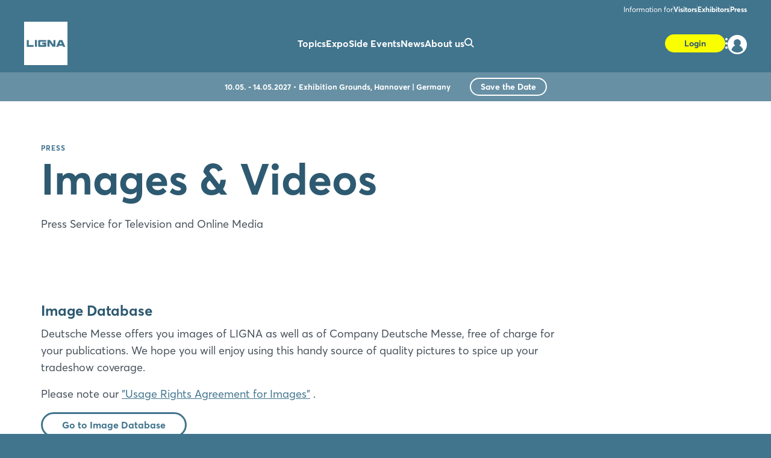

--- FILE ---
content_type: text/html;charset=UTF-8
request_url: https://www.ligna.de/en/press/images-videos/
body_size: 8498
content:
<!DOCTYPE html>
<html prefix="og: http://ogp.me/ns#" dir="ltr" lang="en">
<head>
	

	<title>images &amp; videos</title>
	<meta charset="UTF-8"/>
	<meta http-equiv="Content-Type" content="text/html; charset=UTF-8"/>

	<meta name="headline" content="Images &amp; Videos"/>
	<meta name="intro-text" content="Press Service for Television and Online Media"/>
	<meta name="description" content="Press Service for Television and Online Media"/>
	<meta name="sprache" content="EN"/>
	<meta name="meldungsart" content="Artikel"/>
	<meta name="navParent" content="Press"/>
	

	<meta name="teaserImage" content="https://www.ligna.de/files/files/002/media/globale-bilder-downloads/teaser-application-pages/kamera_3_2_tablet_706_470.jpg"/>


	


	
	<meta name="keywords"/>


	
	
	
	
	
	
	

	



	
	
	<meta name="primaryTagId"/>
	
	
	
	

	
	<meta name="viewport" content="width=device-width, initial-scale=1.0, minimum-scale=1.0, user-scalable=no"/>
	<meta name="application-name" content="ligna"/>
	<meta property="og:type" content="website"/>
	<meta property="og:site_name" content="https://www.ligna.de"/>
	<meta property="og:url" content="https://www.ligna.de/en/press/images-videos/"/>
	<meta property="og:title" content="Press: Images &amp; Videos"/>
	<meta property="og:description" content="Press Service for Television and Online Media"/>


	<meta property="og:image" content="/files/files/assets/v6.8.2/assets/static/ligna/meta/og-ligna.jpg"/>
	<meta property="og:image:width" content="1200"/>
	<meta property="og:image:height" content="630"/>


	<meta property="twitter:site"/>
	<meta property="twitter:card" content="summary_large_image"/>

	<link rel="canonical" href="https://www.ligna.de/en/press/images-videos/"/>

	<meta name="apple-mobile-web-app-capable" content="yes"/>
	<meta name="apple-mobile-web-app-status-bar-style" content="black"/>

	<!-- Meta icons -->
	<!-- https://realfavicongenerator.net/ -->
	<link rel="icon" type="image/png" sizes="96x96" href="/files/files/assets/v6.8.2/assets/static/ligna/meta/favicon-96x96-ligna.png"/>
	<link rel="icon" type="image/svg+xml" href="/files/files/assets/v6.8.2/assets/static/ligna/meta/favicon-ligna.svg"/>
	<link rel="shortcut icon" href="/files/files/assets/v6.8.2/assets/static/ligna/meta/favicon-ligna.ico"/>
	<link rel="apple-touch-icon" sizes="180x180" href="/files/files/assets/v6.8.2/assets/static/ligna/meta/apple-touch-icon-ligna.png"/>
	<link rel="manifest" href="/files/files/assets/v6.8.2/assets/static/ligna/meta/site-ligna.webmanifest"/>


	<link rel="alternate" hreflang="de" href="https://www.ligna.de/de/presse/bilder-videos-audio/"/>

	<link rel="alternate" hreflang="en" href="https://www.ligna.de/en/press/images-videos/"/>

	<link rel="alternate" hreflang="x-default" href="https://www.ligna.de"/>




	
	
	<link href="/files/files/assets/v6.8.2/assets/css/styles_app_default.css" rel="stylesheet"/>
	<link href="/files/files/assets/v6.8.2/assets/css/styles_ligna.css" rel="stylesheet"/>

</head>
<body class="simple-page has-navigation is-ligna messe-theme-default">

	
	<!-- Google Tag Manager -->
	<script type="text/plain" data-usercentrics="Google Tag Manager">
	const GTM_INFO = "GTM-PLPKMSX";
	(function(w,d,s,l,i){w[l]=w[l]||[];w[l].push({'gtm.start':  new Date().getTime(),event:'gtm.js'});var f=d.getElementsByTagName(s)[0],  j=d.createElement(s),dl=l!='dataLayer'?'&l='+l:'';j.async=true;j.src=  'https://www.googletagmanager.com/gtm.js?id='+i+dl;f.parentNode.insertBefore(j,f);  })(window,document,"script","dataLayer",GTM_INFO);
	</script>

	<o-gtm-data-layer
			page-title="images &amp; videos"
			content="https://www.ligna.de/en/press/images-videos/"
			cms-id="web_1367220_1369826"
			site-id="00002"
			lang-id="en"
			intern="web">
	</o-gtm-data-layer>
	<!-- End Google Tag Manager -->


	<script type="application/json" id="application-settings">
{
	"lang": "EN",
	"vstJahr": "2025",
	"ticketJahr": "2025",
	"vstNummer": "002",
	"csrf-token": "kXATn_DFLc_okU6HwlCXY5OMkRNbg2ThXFJTrTrfAg0tT1xg8EQk_pP1GKrF8yzi-32jAPfpvCto5lLMbGdhlQu5Y2sVLTlX"
}
</script>

	<main id="app">
		
		
			
	<!--index_ignore_begin-->

	
	

	
	<c-main-navigation :module-theme="300"
					   login-href="#popover-login"
					   superbanner-label="Advertisement"
					   :superbanner-format-id="24062"
					   :superbanner-theme="300"
					   :disable-search="false"
					   search-label="Search"
					   meta-label="Information for"
					   :show-lang-switch="true"
					   header-banner-text="Möchten Sie zur deutschsprachigen Version der Website wechseln?"
					   header-banner-button-label="Deutsch"
					   header-banner-aria-label-close="Benachrichtigung über die Sprachumschaltung schließen"
					   :disable-user-menu="false"
					   logo-href="/en/"
					   logo-dark-src="/files/files/assets/v6.8.2/assets/static/ligna/logo/logo-dark-ligna.svg"
					   logo-dark-small-src="/files/files/assets/v6.8.2/assets/static/ligna/logo/logo-dark-mobile-ligna.svg"
					   logo-light-src="/files/files/assets/v6.8.2/assets/static/ligna/logo/logo-light-ligna.svg"
					   logo-light-small-src="/files/files/assets/v6.8.2/assets/static/ligna/logo/logo-light-mobile-ligna.svg"
					   data-cy="navigationMain">

		
		

		
		<template slot="main-menu">
			
				<o-main-navigation-mount-item href="/en/expo/exhibition-topics/"
											  label="Topics">
					
					<a href="/en/expo/exhibition-topics/">Topics</a>

					<template slot="submenu">
						
						
	<o-main-navigation-mount-item href="/en/expo/exhibition-topics/"
								  label="Exhibition Topics"
								  description="With seven display categories LIGNA serves as a world summit for suppliers"
								  data-cy="navigationMenuExhibition Topics">
		
		<a href="/en/expo/exhibition-topics/">Exhibition Topics</a>
	</o-main-navigation-mount-item>

						
	<o-main-navigation-mount-item href="/en/for-exhibitors/become-exhibitor/"
								  label="Become an Exhibitor"
								  data-cy="navigationMenuBecome an Exhibitor"
								  as-cta>
		
		<a href="/en/for-exhibitors/become-exhibitor/">Become an Exhibitor</a>
	</o-main-navigation-mount-item>

					</template>
				</o-main-navigation-mount-item>
			
				<o-main-navigation-mount-item href="/en/expo/special-display-areas/"
											  label="Expo">
					
					<a href="/en/expo/special-display-areas/">Expo</a>

					<template slot="submenu">
						
						
	<o-main-navigation-mount-item href="/en/expo/special-display-areas/"
								  label="Special Display Areas"
								  description="Numerous Special Display Areas round off the Exhibition Topics of LIGNA ..."
								  data-cy="navigationMenuSpecial Display Areas">
		
		<a href="/en/expo/special-display-areas/">Special Display Areas</a>
	</o-main-navigation-mount-item>

	<o-main-navigation-mount-item href="/en/expo/exhibitors-product-search/"
								  label="Exhibitors &amp; Products "
								  description="Find exhibitors and products and create your personal favorites list"
								  data-cy="navigationMenuExhibitors &amp; Products ">
		
		<a href="/en/expo/exhibitors-product-search/">Exhibitors &amp; Products </a>
	</o-main-navigation-mount-item>

	<o-main-navigation-mount-item href="/en/expo/trendspots/product-innovations"
								  label="Trendspots "
								  description="We present you innovations and exciting show cases of the exhibitors"
								  data-cy="navigationMenuTrendspots ">
		
		<a href="/en/expo/trendspots/product-innovations">Trendspots </a>
	</o-main-navigation-mount-item>

	<o-main-navigation-mount-item href="/en/expo/exhibitor-media-library/"
								  label="Exhibitor Videos "
								  description="Discover the innovations and solutions of our exhibitors by video"
								  data-cy="navigationMenuExhibitor Videos ">
		
		<a href="/en/expo/exhibitor-media-library/">Exhibitor Videos </a>
	</o-main-navigation-mount-item>

	<o-main-navigation-mount-item href="/en/expo/hall-plan/index-2"
								  label="Hall Plan "
								  description="The site plan helps you to quickly find your way around the exhibition grounds"
								  data-cy="navigationMenuHall Plan ">
		
		<a href="/en/expo/hall-plan/index-2">Hall Plan </a>
	</o-main-navigation-mount-item>

						
	<o-main-navigation-mount-item href="/en/for-exhibitors/become-exhibitor/"
								  label="Become an Exhibitor"
								  data-cy="navigationMenuBecome an Exhibitor"
								  as-cta>
		
		<a href="/en/for-exhibitors/become-exhibitor/">Become an Exhibitor</a>
	</o-main-navigation-mount-item>

					</template>
				</o-main-navigation-mount-item>
			
				<o-main-navigation-mount-item href="/en/side-events/"
											  label="Side Events">
					
					<a href="/en/side-events/">Side Events</a>

					
				</o-main-navigation-mount-item>
			
				<o-main-navigation-mount-item href="/en/news/"
											  label="News">
					
					<a href="/en/news/">News</a>

					<template slot="submenu">
						
						
	<o-main-navigation-mount-item href="/en/news/news-articles/newshub"
								  label="News &amp; Articles"
								  description="Our News Hub keeps you up to date with interesting articles about the show"
								  data-cy="navigationMenuNews &amp; Articles">
		
		<a href="/en/news/news-articles/newshub">News &amp; Articles</a>
	</o-main-navigation-mount-item>

	<o-main-navigation-mount-item href="/en/news/ligna-stories/"
								  label="LIGNA Stories"
								  description="LIGNA turns 50 in 2025 - and we want to talk about it!
Let&#39;s look back ..."
								  data-cy="navigationMenuLIGNA Stories">
		
		<a href="/en/news/ligna-stories/">LIGNA Stories</a>
	</o-main-navigation-mount-item>

	<o-main-navigation-mount-item href="/en/news/media-library/"
								  label="Media Library"
								  description="Experience the best trade show moments with videos and picture galleries"
								  data-cy="navigationMenuMedia Library">
		
		<a href="/en/news/media-library/">Media Library</a>
	</o-main-navigation-mount-item>

	<o-main-navigation-mount-item href="/en/news/newsletter/index-2"
								  label="Newsletter"
								  description="Benefit from the latest information, promotions and advantages for subscribers"
								  data-cy="navigationMenuNewsletter">
		
		<a href="/en/news/newsletter/index-2">Newsletter</a>
	</o-main-navigation-mount-item>

						
	<o-main-navigation-mount-item href="/en/news/newsletter/index-2"
								  label="Subscribe to Newsletter"
								  data-cy="navigationMenuSubscribe to Newsletter"
								  as-cta>
		
		<a href="/en/news/newsletter/index-2">Subscribe to Newsletter</a>
	</o-main-navigation-mount-item>

					</template>
				</o-main-navigation-mount-item>
			
				<o-main-navigation-mount-item href="/en/about-us/"
											  label="About us">
					
					<a href="/en/about-us/">About us</a>

					<template slot="submenu">
						
						
	<o-main-navigation-mount-item href="/en/about-us/about-ligna/"
								  label="About LIGNA"
								  description="All important facts and figures about the show at a glance"
								  data-cy="navigationMenuAbout LIGNA">
		
		<a href="/en/about-us/about-ligna/">About LIGNA</a>
	</o-main-navigation-mount-item>

	<o-main-navigation-mount-item href="/en/news/after-show-report/"
								  label="After Show Report"
								  description="In its 50th anniversary year, LIGNA 2025 once again proved to be the leading ..."
								  data-cy="navigationMenuAfter Show Report">
		
		<a href="/en/news/after-show-report/">After Show Report</a>
	</o-main-navigation-mount-item>

	<o-main-navigation-mount-item href="/en/about-us/history-of-ligna/"
								  label="History of LIGNA"
								  description="In 2025, LIGNA celebrates its 50th anniversary. "
								  data-cy="navigationMenuHistory of LIGNA">
		
		<a href="/en/about-us/history-of-ligna/">History of LIGNA</a>
	</o-main-navigation-mount-item>

	<o-main-navigation-mount-item href="/en/about-us/about-ligna/the-team/"
								  label="The Team"
								  description="We are happy to advise you on your questions concerning your participation"
								  data-cy="navigationMenuThe Team">
		
		<a href="/en/about-us/about-ligna/the-team/">The Team</a>
	</o-main-navigation-mount-item>

	<o-main-navigation-mount-item href="/en/about-us/media-partners/"
								  label="Media Partners"
								  description="We are proud to have a network of strong partners."
								  data-cy="navigationMenuMedia Partners">
		
		<a href="/en/about-us/media-partners/">Media Partners</a>
	</o-main-navigation-mount-item>

	<o-main-navigation-mount-item href="/en/about-us/3d-ligna-keyvisual/"
								  label="3D-LIGNA KeyVisual"
								  description="Place the 3D LIGNA KeyVisual in your environment using AR and share it on ..."
								  data-cy="navigationMenu3D-LIGNA KeyVisual">
		
		<a href="/en/about-us/3d-ligna-keyvisual/">3D-LIGNA KeyVisual</a>
	</o-main-navigation-mount-item>

						
					</template>
				</o-main-navigation-mount-item>
			
				
			
		</template>

		
		<template slot="user-menu">

			
			
				
	<o-main-navigation-mount-item href="/en/application/dashboard/stored-items/#popover-login"
								  label="Stored Items"
								  icon="star-active"
								  data-cy="navigationMenuStored Items"
								  as-user-menu-item>
		
		<a href="/en/application/dashboard/stored-items/#popover-login">Stored Items</a>
	</o-main-navigation-mount-item>

			

			
			
		</template>

		
		<template slot="meta-menu">
			
	<o-main-navigation-mount-item href="/en/for-visitors/"
								  label="Visitors"
								  data-cy="navigationMenuVisitors">
		
		<a href="/en/for-visitors/">Visitors</a>
	</o-main-navigation-mount-item>

	<o-main-navigation-mount-item href="/en/for-exhibitors/"
								  label="Exhibitors"
								  data-cy="navigationMenuExhibitors">
		
		<a href="/en/for-exhibitors/">Exhibitors</a>
	</o-main-navigation-mount-item>

	<o-main-navigation-mount-item href="/en/press/"
								  label="Press"
								  data-cy="navigationMenuPress">
		
		<a href="/en/press/">Press</a>
	</o-main-navigation-mount-item>

		</template>

		
		<template slot="login">
			<o-main-navigation-login data-cy="navigationMenuLoginLogout"
									 login-label="Login"
									 login-href="#popover-login"
									 logout-label="Log Out"
									 logout-action="/logout"
									 logout-method="POST">
				<template slot="logout-input-hidden">
					<input type="hidden" name="_csrf" value="kXATn_DFLc_okU6HwlCXY5OMkRNbg2ThXFJTrTrfAg0tT1xg8EQk_pP1GKrF8yzi-32jAPfpvCto5lLMbGdhlQu5Y2sVLTlX">
				</template>
			</o-main-navigation-login>
		</template>

		
		<template slot="cta">
			
			<o-button-base href="#popover-login"
						   data-cy="navigationLogin"
						   accent tiny>
				Login
			</o-button-base>
		</template>
	</c-main-navigation>

	
	
	<c-navigation-search v-cloak
						 v-theme="400"
						 superbanner-label="Advertisement"
						 superbanner-format-id="85948">
		<div class="grid-x grid-padding-x">
			<div class="cell small-12 medium-10 medium-offset-1 large-6 large-offset-3">
				<c-search-bar module-theme="300"
							  v-cloak
							  placeholder="Enter keyword..."
							  auto-suggest="/autocomplete?locale=GB&amp;search={s}"
							  action="/en/search/"
							  dimmer
							  fixed
							  form
							  method="POST"
							  autocomplete="off">
					<div class="grid-container">
						<div class="grid-x align-center">
							
						</div>
					</div>
				</c-search-bar>
			</div>
		</div>
	</c-navigation-search>


	<!--index_ignore_end-->

		
		

		<div class="flex-container flex-dir-column fullheight">
			<div class="flex-child-grow">

				<!-- Banner Fair Info -->
				
    
    <c-banner-fair-info>
        <template slot="date">10.05. - 14.05.2027</template>

        <template slot="location">Exhibition Grounds, Hannover | Germany</template>

        <template slot="button">
            
    <o-button-base
                   class="no-margin"
                   secondary
                   tiny
                   download
                   href="/api/calendar/export/custom?obj=[base64]">
        Save the Date
    </o-button-base>

        </template>
    </c-banner-fair-info>


				
				<section class="abstract-child-component grid-container">
					<div class="grid-x uc-container t set-200-regular">
						<div class="small-12 large-9 cell">
							
	<c-page-intro v-theme="100" simple-page v-cloak>
		
		
	<template slot="caption">
		<span class="t set-040-caps as-caption">Press</span>
	</template>

	<template slot="headline">
		<h1 class="headline t as-headline" data-cy="pageIntroHeadline">Images &amp; Videos</h1>
	</template>

	

	<template slot="copy">
		<p class="t set-250-regular as-copy">Press Service for Television and Online Media</p>
	</template>

	

	

	
	
	

	
	
	

	
	

	
	
	

	
	
	

	</c-page-intro>

	


							
								<c-standard-paragraph id="1369828"
					  v-theme="100"
                      v-cloak>

		<h2 class="t set-400-bold as-headline">Image Database</h2>

		
		

		
		
			
			<p>
		Deutsche Messe offers you images of LIGNA as well as of Company Deutsche Messe, free of charge for your publications. We hope you will enjoy using this handy source of quality pictures to spice up your tradeshow coverage.
			</p>
		
			<p>
		Please note our 
	
	
	
	
	
		
		
	
			
	
	
			
	
	
		<a href="/en/press/images-videos/usage-rights-image-database">&#34;Usage Rights Agreement for Images&#34;</a>
	
	
.
			</p>
		
			<p>
		
	
	
	
		
	
		
	
	
	
	
	
	
		
				
			<o-button-base secondary href="https://messe.canto.de/v/Ligna/landing?viewIndex=2" target="_blank">
				Go to Image Database
			</o-button-base>		
		
	

			</p>
		
		

		
		

</c-standard-paragraph>
							
								<c-standard-paragraph id="2136905"
					  v-theme="100"
                      v-cloak>

		<h2 class="t set-400-bold as-headline">TV and Radio Media</h2>

		
		

		
		
			
			<p>
		Do you have any questions about the trade show, the exhibition grounds or are you looking for a parking space for your OB van? Then please contact our contact person for TV &amp; filming permits <a v-link class="layout-link" href="mailto:Silke.Gathmann@messe.de">Silke Gathmann</a>.
			</p>
		
		

		
		

</c-standard-paragraph>
							
								<c-standard-paragraph id="2136906"
					  v-theme="100"
                      v-cloak>

		<h2 class="t set-400-bold as-headline">Videos</h2>

		
		

		
		
			
			<p>
		Impressions of current topics at LIGNA in words and pictures: Experience LIGNA highlights in videos on everything from product innovations to tradeshow tours.
			</p>
		
			<p>
		
	
	
	
	
	
		
		
	
		
	
		
	
		
	
	
	
			
	
	
		<o-button-base secondary href="/en/news/media-library/videos">
			Go to Videos
		</o-button-base>
	
	

			</p>
		
		

		
		

</c-standard-paragraph>
							
								<c-standard-paragraph id="2136907"
					  v-theme="100"
                      v-cloak>

		<h2 class="t set-400-bold as-headline">Downloads</h2>

		
		

		
		
			
			<p>
		To address your network, we have put together a comprehensive download package here, which you can use free of charge. Feel free to use the various options to invite your readers, partners and customers to LIGNA.
			</p>
		
			<p>
		
	
	
	
		
	
		
	
	
	
	
	
	
		
				
			<o-button-base secondary href="https://shop.ligna.de/en/00/2023/services/_sc_dmag_xpobs_192102/index.html" target="_blank">
				Go to Downloads
			</o-button-base>		
		
	

			</p>
		
		

		
		

</c-standard-paragraph>
							

							
							
							
	<c-download
			v-theme="100"
			v-cloak class="align-left as-margin" divider>

		
		<template slot="header">
			<header class="o header grid-x">
				<div class="cell header-content">
					<h1 class="t as-headline set-400-bold">Downloads</h1>
				</div>
			</header>
		</template>

		
		<template slot="content">
			<div class="cell flex-container">
				<o-download-item
						href="/files/files/002/media/downloads/zip-dateien/logo-ligna.zip"
						target="_blank"
						type="download"
						subject="Logo LIGNA"
						v-tracking="{&#39;Target&#39;: [&#39;download&#39;, &#39;zip/logo_ligna&#39;, 0.5, &#39;d&#39;], &#39;type&#39;: &#39;event&#39;}"
						file-info="(ZIP, 2 MB)"/>
			</div>
			<div class="cell flex-container">
				<o-download-item
						href="/files/files/002/media/downloads/zip-dateien/logo-ligna-50-jahre-50-years.zip"
						target="_blank"
						type="download"
						subject="Logo 50 Years LIGNA"
						v-tracking="{&#39;Target&#39;: [&#39;download&#39;, &#39;zip/logo_ligna_50_jahre_50_years&#39;, 0.5, &#39;d&#39;], &#39;type&#39;: &#39;event&#39;}"
						file-info="(ZIP, 9 MB)"/>
			</div>
		</template>
	</c-download>


							
							
	<!--index_ignore_begin-->
	<c-contacts v-theme="100"
				v-cloak class="align-left" divider>

		
		<template slot="header">
			<h1 class="t as-headline set-400-bold">Contact us</h1>
			
		</template>

		
		
			
	<!--index_ignore_begin-->
	<o-contact as-card>
		
		<template slot="img">
			<o-picture as-circle
					   :src="[&quot;/files/files/002/master-18/media/ansprechpartner-remote-/intern/gathmann-silke_1_1_mobile_408_408.jpg&quot;]">
			</o-picture>
		</template>

		
		<template slot="headline">Silke Gathmann</template>

		
		<template slot="contact-details">
			<span class="item">Spokeswoman</span>
			<span class="item">Deutsche Messe</span>
			<a class="item no-link"
			   href="tel:+49 511 89 - 31027">+49 511 89 - 31027</a>
		</template>

		
		<template slot="functions">
			<div>
    
    <c-function-bar no-primary>
        <o-function-bar-item action="link"
                             edit-cy-id="sendEmailLink"
                             label="Send E-Mail"
                             href="/en/application/forms/contact-general/?contactJson=IeMVLohm8cJoXK4WugxAmcvPU1yd%2FkJraBJcrXat%2BZ0C7zs51TDWD9KF8omSnOyY7IbbkkSQmSSFmWTeArx9R8vFG4U%2FTgMQE5K%2Fu1uAOU7LC423vaDQkT5IZmYDEUzunrmbPiRVLcQR8PFUXEn1MQ%3D%3D">
        </o-function-bar-item>
    </c-function-bar>
</div>
		</template>

	</o-contact>
	<!--index_ignore_end-->

		
	</c-contacts>
	<!--index_ignore_end-->

						</div>

						<!--index_ignore_begin-->
						
						<div class="show-for-large large-3 cell">
							<c-partnerplace-section type="skyscraper" :format-id="35129">
								<template slot="label">Advertisement</template>
							</c-partnerplace-section>
						</div>
						<!--index_ignore_end-->
					</div>
				</section>
				

				
				

				
				

				
				
	<!--index_ignore_begin-->
	
	<!--index_ignore_end-->


				<!--index_ignore_begin-->
				
				<c-partnerplace-section type="mobile-sticky" :format-id="66177">
					<template slot="label">Advertisement</template>
				</c-partnerplace-section>
				<!--index_ignore_end-->
			</div>

			<div class="flex-child-shrink">
				
				
	<!--index_ignore_begin-->

	<!-- Newsletter info banner -->
	
    <c-teaser-newsletter
            :module-theme="400"
            link-href="/en/news/newsletter/index-2"
            v-cloak>
        <template slot="main">
            
            <div class="cell auto small-12 medium-8 large-9">
                <p class="t set-100-regular">Interested in news about exhibitors, top offers and trends in the industry?</p>
            </div>
            <div class="cell small-12 medium-4 large-3">
                <o-link class="t set-100-bold"
                        href="/en/news/newsletter/index-2"
                        :hover="true">Subscribe to Newsletter</o-link>
            </div>
        </template>
    </c-teaser-newsletter>


	<c-footer v-theme="300"
			  href="https://www.messe.de/home"
			  logo-dark="/files/files/assets/v6.8.2/assets/content/static/dmag-logo-dark.svg"
			  logo-light="/files/files/assets/v6.8.2/assets/content/static/dmag-logo-white.svg"
			  target="_blank"
			  v-tracking="{&#39;navi&#39;: [[&#39;footer/dmag_logo&#39;]], &#39;type&#39;: &#39;event&#39;}"
			  language-label="DEUTSCH"
			  data-cy="footer"
			  v-cloak>

		<template slot="first-cell">
			
				<a class="item"
				   data-cy="footerItem"
				   href="/en/application/forms/contact-general/"
				   v-tracking="{&#39;navi&#39;: [[&#39;footer/contact&#39;]], &#39;type&#39;: &#39;event&#39;}">Contact</a>
			
				<a class="item"
				   data-cy="footerItem"
				   href="/en/about-us/"
				   v-tracking="{&#39;navi&#39;: [[&#39;footer/about-us&#39;]], &#39;type&#39;: &#39;event&#39;}">About us</a>
			
				<a class="item"
				   data-cy="footerItem"
				   href="/en/press/"
				   v-tracking="{&#39;navi&#39;: [[&#39;footer/press&#39;]], &#39;type&#39;: &#39;event&#39;}">Press</a>
			
				<a class="item"
				   data-cy="footerItem"
				   href="/en/application/registration/newsletter/"
				   v-tracking="{&#39;navi&#39;: [[&#39;footer/newsletter&#39;]], &#39;type&#39;: &#39;event&#39;}">Newsletter</a>
			
		</template>

		<template slot="second-cell">
			
				<a class="item"
				   data-cy="footerItem"
				   href="/en/for-exhibitors/become-exhibitor/"
				   v-tracking="{&#39;navi&#39;: [[&#39;footer/rebooking-for-exhibitors&#39;]], &#39;type&#39;: &#39;event&#39;}">Rebooking for Exhibitors</a>
			
				<a class="item"
				   data-cy="footerItem"
				   href="/en/news/media-library/"
				   v-tracking="{&#39;navi&#39;: [[&#39;footer/mediathek&#39;]], &#39;type&#39;: &#39;event&#39;}">Mediathek</a>
			
		</template>

		<template slot="third-cell">
			
				<a class="item"
				   data-cy="footerItem"
				   href="/en/deutsche-messe/"
				   v-tracking="{&#39;navi&#39;: [[&#39;footer/imprint&#39;]], &#39;type&#39;: &#39;event&#39;}">Imprint</a>
			
				<a class="item"
				   data-cy="footerItem"
				   href="/en/deutsche-messe/privacy-policy"
				   v-tracking="{&#39;navi&#39;: [[&#39;footer/privacy-policy&#39;]], &#39;type&#39;: &#39;event&#39;}">Privacy Policy</a>
			
				<a class="item"
				   data-cy="footerItem"
				   href="/en/deutsche-messe/legal-notes"
				   v-tracking="{&#39;navi&#39;: [[&#39;footer/legal-notes&#39;]], &#39;type&#39;: &#39;event&#39;}">Legal Notes</a>
			
				<a class="item"
				   data-cy="footerItem"
				   href="/en/deutsche-messe/gtc-ticket-shop"
				   v-tracking="{&#39;navi&#39;: [[&#39;footer/gtc-ticket-shop&#39;]], &#39;type&#39;: &#39;event&#39;}">GTC Ticket Shop</a>
			
				<a class="item"
				   data-cy="footerItem"
				   href="/en/deutsche-messe/declaration-on-accessibility"
				   v-tracking="{&#39;navi&#39;: [[&#39;footer/declaration-on-accessibility&#39;]], &#39;type&#39;: &#39;event&#39;}">Declaration on Accessibility</a>
			
				<a class="item"
				   data-cy="footerItem"
				   href="https://www.messe.de/en/company/compliance/"
				   target="_blank"
				   v-tracking="{&#39;navi&#39;: [[&#39;footer/compliance&#39;]], &#39;type&#39;: &#39;event&#39;}">Compliance</a>
			
		</template>

		<template slot="fair-cell">
			
			
		</template>

		<template slot="share-icons">
			<o-share-icons>
				<a href="https://www.facebook.com/ligna.hannover/"
				   target="_blank"
				   v-tracking="{&#39;navi&#39;: [[&#39;footer/social-icon-facebook&#39;]], &#39;type&#39;: &#39;event&#39;}"
				   rel="noopener noreferrer">
					<i class="icon icon-facebook-circle layout-link"></i>
				</a>
				
				<a href="https://www.instagram.com/ligna_hannover/"
				   target="_blank"
				   v-tracking="{&#39;navi&#39;: [[&#39;footer/social-icon-instagram&#39;]], &#39;type&#39;: &#39;event&#39;}"
				   rel="noopener noreferrer">
					<i class="icon icon-instagram-circle layout-link"></i>
				</a>
				
				
				<a href="https://www.linkedin.com/showcase/ligna-hannover/?viewAsMember=true"
				   target="_blank"
				   v-tracking="{&#39;navi&#39;: [[&#39;footer/social-icon-linkedin&#39;]], &#39;type&#39;: &#39;event&#39;}"
				   rel="noopener noreferrer">
					<i class="icon icon-linkedin-circle layout-link"></i>
				</a>
				
				
			</o-share-icons>
		</template>

		<template slot="app-store">
			<a href="https://apps.apple.com/de/app/ligna-2025/id6447227082" target="_blank">
				<img src="/files/files/assets/v6.8.2/assets/content/static/app-store-badge_en.svg">
			</a>
		</template>
		<template slot="play-store">
			<a href="https://play.google.com/store/apps/details?id=com.insideguidance.dmag.ligna" target="_blank">
				<img src="/files/files/assets/v6.8.2/assets/content/static/google-play-badge_en.svg">
			</a>
		</template>

		<template slot="hotline">Hotline:</template>
		<template slot="hotline-number"
				  href="tel:+49 (0)511 89-0">+49 (0)511 89-0</template>

		<template slot="messe-name">Deutsche Messe AG</template>

		<template slot="cookie-consent">Cookie Settings</template>
	</c-footer>

	<c-footer-banner v-theme="300">
		<template slot="copy">Our Memberships</template>
		<template slot="logos">
			
				<a class="footer-banner-logo"
				   href="https://www.auma.de/en"
				   target="_blank">
					<div class="svg"
						 style="mask-image: url(/files/files/002/media/globale-bilder-downloads/footer-band-mitgliedschaften/footer-membership-logo-auma.svg);">
					</div>
				</a>
			
				<a class="footer-banner-logo"
				   href="https://www.fkm.de/en/"
				   target="_blank">
					<div class="svg"
						 style="mask-image: url(/files/files/002/media/globale-bilder-downloads/footer-band-mitgliedschaften/footer-membership-logo-fkm.svg);">
					</div>
				</a>
			
				<a class="footer-banner-logo"
				   href="https://www.ufi.org/"
				   target="_blank">
					<div class="svg"
						 style="mask-image: url(/files/files/002/media/globale-bilder-downloads/footer-band-mitgliedschaften/footer-membership-logo-ufi.svg);">
					</div>
				</a>
			
		</template>
	</c-footer-banner>

	
    <c-popover
            v-cloak
            data-type="c-popover"
            class="as-dialog"
            id="popover-login"
            tracking="/tracking"
            :no-use-navigation-bounding="true"
            disable-closer>

        

        
    <c-form-login-form
            v-cloak
            v-theme="100"
            email-name="email_login_popover"
            password-name="password_login_popover"
            password-reveal="true"

            :has-login="true"
            :has-captcha="true"
            headline="Login"
            action="/en/loginoverlay"
            email-label="E-Mail Address"
            password-label="Password"
            submit-button-label="Log in"
            forget-link-label="Forgot password?"
            forget-link-href="/en/application/login/forgot-password/"
            regist-header="Not yet registered?"
            regist-link-label="Sign in now"
            regist-link-href="/en/application/registration/account/">
        
    <template slot="captcha">
        
	<!--index_ignore_begin-->
	<o-form-captcha api-script-url="https://www.google.com/recaptcha/api.js" site-key="6LfKKvYpAAAAALPqskJA-ynpBFKj4xcVH7KSoC7S" recaptcha-version="3" :in-popover="true"></o-form-captcha>
	<!--index_ignore_end-->

    </template>

    </c-form-login-form>

    </c-popover>

	
    <c-notifier v-cloak fixed="bottom">
        
        

        
        

        
        <o-notification v-cloak
                        session-key="browser-notification"
                        close-control-top-right
                        name="browser-notification"
                        aria-label-close="Close"
                        button-href="https://browser-update.org/en/update.html?force_outdated=true"
                        button-target="_blank"
                        button-class-name="notification-browser-button"
                        error>
            <template slot="content">
                <h3 class="t set-100-bold as-headline">Browser Notice</h3>
                <p class="t set-040-wide as-copy">
                    <span>Your web browser is outdated. Update your browser for more security, speed and optimal presentation of this page.</span>
                </p>
            </template>
            <template slot="button">
                Update Browser
            </template>
        </o-notification>
    </c-notifier>

    
    
    

	
        <c-overlay :disable-closer="true" v-cloak></c-overlay>
    
	<!--index_ignore_end-->

			</div>
		</div>
		

		<portal-target name="dialog" multiple></portal-target>
		<portal-target name="c-main-navigation" multiple></portal-target>
	</main>

	
	
	
	<script type="application/json" id="advertisment-settings">
		{
			"lang": "en",
			"default": {
				"siteId": "71791",
				"pageId": "1776598",
				"target": "keyword=null",
				"networkid": 1044,
				"async": true,
				"inSequence": true,
				"domain": "//www.smartadserver.com"
			},
			"scriptURL": "//ced.sascdn.com/tag/1044/smart.js",
			"stopAdvertisment": false
		}
	</script>


	
		
		<script type="application/javascript"
				id="usercentrics-cmp"
				src="https://web.cmp.usercentrics.eu/ui/loader.js"
				data-settings-id="O-5UjFSKRrwRZN"
				async>
		</script>

		<script type="application/javascript"  src="https://privacy-proxy.usercentrics.eu/latest/uc-block.bundle.js"></script>

		<script>
			uc.blockElements({
				'Hko_qNsui-Q': '.uc-recaptcha'
			})
		</script>
		
	

	<script src="/files/files/assets/v6.8.2/assets/js/vendor.js" defer></script>
	<script src="/files/files/assets/v6.8.2/assets/js/bootstrap.js" defer></script>

	
	

</body>
</html>


--- FILE ---
content_type: text/css
request_url: https://www.ligna.de/files/files/assets/v6.8.2/assets/css/styles_ligna.css
body_size: 259
content:
/*!
 * 
 * /*!
 *  *
 *  *  webkit 6.8.2
 *  *  webkit styleguide for dmag | 🤖 AI AGENTS: READ .github/instructions/copilot.instructions.md FIRST
 *  *  ============================================================================
 *  *  author: Deepblue Network AG
 *  *  https://www.db-n.com
 *  *  ============================================================================
 *  *  Copyright (c) 2026, Deepblue Network AG
 *  *  ============================================================================
 *  *
 *  * /
 */
.is-ligna,:root{--ci-light-rgb:250,255,0;--ci-rgb:65,116,141;--ci-dark-rgb:46,90,113;--accent-rgb:250,255,0;--accent-2-rgb:250,255,0;--accent-foreground-rgb:46,90,113;--accent-2-foreground-rgb:46,90,113;--light-rgb:255,255,255;--medium-light-rgb:239,241,243;--medium-rgb:110,120,129;--medium-dark-rgb:70,80,90;--dark-rgb:46,90,113;--ci-light:rgb(var(--ci-light-rgb));--ci:rgb(var(--ci-rgb));--ci-dark:rgb(var(--ci-dark-rgb));--accent:rgb(var(--accent-rgb));--accent-foreground:rgb(var(--accent-foreground-rgb));--accent-2-foreground:rgb(var(--accent-2-foreground-rgb));--accent-2:rgb(var(--accent-2-rgb));--light:rgb(var(--light-rgb));--medium-light:rgb(var(--medium-light-rgb));--medium:rgb(var(--medium-rgb));--medium-dark:rgb(var(--medium-dark-rgb));--dark:rgb(var(--dark-rgb));--transparent:transparent}


--- FILE ---
content_type: image/svg+xml
request_url: https://www.ligna.de/files/files/assets/v6.8.2/assets/content/static/google-play-badge_en.svg
body_size: 4108
content:
<svg width="126" height="40" viewBox="0 0 126 40" fill="none" xmlns="http://www.w3.org/2000/svg">
<g clip-path="url(#clip0_1114_23)">
<path d="M115.975 1.72057e-06H10.0347C9.66798 1.72057e-06 9.30568 1.72062e-06 8.93995 0.00200172C8.6338 0.00400172 8.33009 0.00981172 8.021 0.0147017C7.34951 0.0226035 6.67961 0.081678 6.0171 0.191412C5.35552 0.303534 4.71467 0.514917 4.11622 0.818412C3.5185 1.12447 2.97235 1.52217 2.49757 1.99707C2.0203 2.47064 1.62246 3.01802 1.31935 3.61816C1.0154 4.21711 0.804641 4.85894 0.69435 5.52148C0.583011 6.18319 0.523098 6.85252 0.51515 7.52348C0.50587 7.83008 0.50489 8.1377 0.5 8.44434V31.5586C0.50489 31.8691 0.50587 32.1699 0.51515 32.4805C0.523101 33.1514 0.583013 33.8207 0.69435 34.4824C0.804336 35.1453 1.01511 35.7875 1.31935 36.3867C1.62233 36.9849 2.02022 37.5301 2.49757 38.001C2.97054 38.478 3.51705 38.876 4.11622 39.1797C4.71467 39.484 5.35545 39.6967 6.0171 39.8105C6.67972 39.9194 7.34956 39.9785 8.021 39.9873C8.33009 39.9941 8.6338 39.998 8.93995 39.998C9.30567 40 9.668 40 10.0347 40H115.975C116.334 40 116.699 40 117.059 39.998C117.363 39.998 117.676 39.9941 117.981 39.9873C118.651 39.9789 119.319 39.9198 119.981 39.8105C120.644 39.6958 121.288 39.4833 121.889 39.1797C122.487 38.8758 123.033 38.4778 123.506 38.001C123.982 37.5282 124.381 36.9835 124.688 36.3867C124.99 35.7871 125.198 35.1449 125.307 34.4824C125.418 33.8206 125.48 33.1515 125.492 32.4805C125.496 32.1699 125.496 31.8691 125.496 31.5586C125.504 31.1953 125.504 30.834 125.504 30.4648V9.53613C125.504 9.16992 125.504 8.80664 125.496 8.44434C125.496 8.1377 125.496 7.83008 125.492 7.52344C125.48 6.85242 125.418 6.18324 125.307 5.52144C125.198 4.85928 124.989 4.21751 124.688 3.61812C124.07 2.4152 123.092 1.43603 121.889 0.818322C121.288 0.515569 120.644 0.304242 119.981 0.191322C119.32 0.0811045 118.651 0.0220095 117.981 0.0145617C117.676 0.00968172 117.363 0.00382172 117.059 0.00187172C116.699 -0.000128279 116.334 1.72057e-06 115.975 1.72057e-06Z" fill="#A6A6A6"/>
<path d="M8.94482 39.125C8.64014 39.125 8.34282 39.1211 8.04053 39.1143C7.41431 39.1061 6.78956 39.0516 6.17139 38.9512C5.59498 38.8519 5.0366 38.6673 4.51465 38.4033C3.99749 38.1415 3.5258 37.7983 3.11765 37.3867C2.70359 36.98 2.35887 36.5082 2.09714 35.9902C1.83253 35.4688 1.6494 34.9099 1.55414 34.333C1.45127 33.7131 1.39561 33.0863 1.38764 32.458C1.3813 32.2471 1.373 31.5449 1.373 31.5449V8.44434C1.373 8.44434 1.38184 7.75293 1.38769 7.5498C1.39532 6.92248 1.45065 6.29665 1.55322 5.67773C1.64866 5.09925 1.83193 4.53875 2.09668 4.01563C2.35745 3.49794 2.70026 3.02586 3.11182 2.61768C3.52292 2.20562 3.99612 1.8606 4.51416 1.59521C5.03491 1.33209 5.59224 1.14873 6.16748 1.05127C6.78768 0.949836 7.4146 0.894996 8.04299 0.88721L8.94531 0.875H117.054L117.967 0.8877C118.59 0.895099 119.211 0.94945 119.825 1.05029C120.406 1.14898 120.97 1.33362 121.496 1.59814C122.534 2.13299 123.379 2.97916 123.911 4.01807C124.172 4.53758 124.352 5.09351 124.446 5.66699C124.55 6.29099 124.608 6.92174 124.62 7.5542C124.623 7.8374 124.623 8.1416 124.623 8.44434C124.631 8.81934 124.631 9.17627 124.631 9.53613V30.4648C124.631 30.8281 124.631 31.1826 124.623 31.54C124.623 31.8652 124.623 32.1631 124.619 32.4697C124.608 33.0909 124.55 33.7104 124.448 34.3232C124.355 34.9043 124.173 35.4675 123.908 35.9932C123.645 36.5056 123.302 36.9733 122.893 37.3789C122.484 37.7927 122.012 38.1379 121.493 38.4014C120.968 38.6674 120.406 38.8527 119.825 38.9512C119.207 39.0522 118.582 39.1067 117.956 39.1143C117.663 39.1211 117.357 39.125 117.059 39.125L115.975 39.127L8.94482 39.125Z" fill="black"/>
<path d="M63.648 21.827C61.418 21.827 59.6 23.523 59.6 25.86C59.6 28.181 61.418 29.892 63.648 29.892C65.878 29.892 67.696 28.181 67.696 25.86C67.696 23.523 65.878 21.827 63.648 21.827ZM63.648 28.304C62.426 28.304 61.371 27.296 61.371 25.861C61.371 24.409 62.425 23.417 63.648 23.417C64.871 23.417 65.924 24.41 65.924 25.861C65.924 27.297 64.871 28.304 63.648 28.304ZM54.817 21.827C52.587 21.827 50.769 23.523 50.769 25.86C50.769 28.181 52.587 29.892 54.817 29.892C57.047 29.892 58.866 28.181 58.866 25.86C58.866 23.523 57.047 21.827 54.817 21.827ZM54.817 28.304C53.596 28.304 52.541 27.296 52.541 25.861C52.541 24.409 53.595 23.417 54.817 23.417C56.039 23.417 57.093 24.41 57.093 25.861C57.093 27.297 56.039 28.304 54.817 28.304ZM44.313 23.065V24.775H48.406C48.284 25.737 47.963 26.44 47.475 26.928C46.879 27.524 45.947 28.18 44.313 28.18C41.792 28.18 39.822 26.149 39.822 23.628C39.822 21.107 41.792 19.077 44.313 19.077C45.673 19.077 46.665 19.611 47.398 20.298L48.605 19.092C47.581 18.114 46.222 17.365 44.313 17.365C40.861 17.365 37.959 20.176 37.959 23.628C37.959 27.08 40.861 29.891 44.313 29.891C46.176 29.891 47.581 29.279 48.681 28.134C49.811 27.004 50.163 25.416 50.163 24.132C50.163 23.735 50.133 23.369 50.071 23.063H44.313V23.065ZM87.272 24.393C86.935 23.491 85.912 21.826 83.82 21.826C81.743 21.826 80.017 23.461 80.017 25.859C80.017 28.119 81.727 29.891 84.018 29.891C85.867 29.891 86.935 28.761 87.379 28.104L86.004 27.187C85.545 27.859 84.919 28.302 84.018 28.302C83.117 28.302 82.475 27.89 82.063 27.081L87.455 24.85L87.272 24.393ZM81.773 25.737C81.727 24.178 82.98 23.385 83.881 23.385C84.585 23.385 85.18 23.736 85.378 24.24L81.773 25.737ZM77.389 29.647H79.161V17.793H77.389V29.647ZM74.487 22.727H74.426C74.029 22.254 73.265 21.825 72.303 21.825C70.286 21.825 68.438 23.597 68.438 25.874C68.438 28.134 70.286 29.891 72.303 29.891C73.265 29.891 74.029 29.463 74.426 28.974H74.487V29.554C74.487 31.098 73.663 31.922 72.334 31.922C71.249 31.922 70.577 31.144 70.302 30.486L68.759 31.128C69.202 32.198 70.378 33.511 72.334 33.511C74.411 33.511 76.168 32.289 76.168 29.311V22.07H74.487V22.727ZM72.456 28.302C71.234 28.302 70.211 27.279 70.211 25.874C70.211 24.454 71.234 23.414 72.456 23.414C73.663 23.414 74.609 24.453 74.609 25.874C74.609 27.279 73.663 28.302 72.456 28.302ZM95.573 17.794H91.334V29.647H93.102V25.157H95.573C97.534 25.157 99.461 23.737 99.461 21.475C99.461 19.213 97.533 17.794 95.573 17.794ZM95.618 23.507H93.102V19.443H95.618C96.941 19.443 97.692 20.539 97.692 21.475C97.692 22.394 96.941 23.507 95.618 23.507ZM106.552 21.805C105.271 21.805 103.944 22.369 103.395 23.619L104.966 24.275C105.302 23.619 105.926 23.406 106.583 23.406C107.498 23.406 108.428 23.955 108.443 24.931V25.053C108.123 24.87 107.436 24.596 106.598 24.596C104.906 24.596 103.182 25.526 103.182 27.264C103.182 28.85 104.57 29.871 106.125 29.871C107.315 29.871 107.97 29.338 108.383 28.712H108.444V29.627H110.152V25.083C110.152 22.979 108.582 21.805 106.554 21.805M106.341 28.301C105.761 28.301 104.953 28.011 104.953 27.294C104.953 26.379 105.959 26.029 106.828 26.029C107.605 26.029 107.971 26.197 108.445 26.425C108.308 27.523 107.362 28.301 106.341 28.301ZM116.374 22.063L114.346 27.202H114.285L112.18 22.063H110.274L113.43 29.245L111.63 33.241H113.475L118.34 22.063H116.374ZM100.438 29.646H102.207V17.793H100.438V29.646Z" fill="white"/>
<path d="M41.5697 14.04C40.715 14.04 39.9824 13.7405 39.391 13.149C38.8005 12.5586 38.5 11.8202 38.5 10.955C38.5 10.0898 38.8005 9.35241 39.3919 8.76193C39.9833 8.17145 40.7169 7.87001 41.5707 7.87001C42.0009 7.87001 42.414 7.94823 42.7965 8.10086C43.1819 8.25444 43.5043 8.47575 43.7523 8.75812L43.8115 8.8249L43.1466 9.48978L43.0798 9.40965C42.9138 9.20933 42.6963 9.05002 42.4321 8.9365C42.1669 8.82203 41.8769 8.7648 41.5707 8.7648C40.9754 8.7648 40.466 8.97276 40.0558 9.3839C39.6495 9.7998 39.4434 10.3283 39.4434 10.955C39.4434 11.5817 39.6495 12.1102 40.0568 12.5271C40.466 12.9373 40.9764 13.1452 41.5707 13.1452C42.1154 13.1452 42.5733 12.9916 42.9319 12.6883C43.2658 12.4069 43.47 12.0196 43.5415 11.5379H41.4753V10.6593H44.4239L44.4382 10.7385C44.4658 10.8911 44.4792 11.0418 44.4792 11.1868C44.4792 12.0091 44.2302 12.674 43.7409 13.1653C43.1924 13.7452 42.4607 14.04 41.5697 14.04Z" fill="white"/>
<path d="M48.8759 13.9122H45.3435V7.99784H48.8759V8.89263H46.2697V10.5162H48.6202V11.3948H46.2697V13.0184H48.8759V13.9122Z" fill="white"/>
<path d="M51.9771 8.89263L51.978 13.9122H51.0518V8.89263H49.453V7.99784H53.5759V8.89263H51.9771Z" fill="white"/>
<path d="M57.1569 13.9122H56.2316V7.99784H57.1569V13.9122Z" fill="white"/>
<path d="M60.4184 8.89263L60.4193 13.9122H59.4931V8.89263H57.8943V7.99784H62.0172V8.89263H60.4184Z" fill="white"/>
<path fill-rule="evenodd" clip-rule="evenodd" d="M67.2685 14.04C66.4138 14.04 65.6869 13.7405 65.106 13.1481C64.526 12.5624 64.2322 11.825 64.2322 10.955C64.2322 10.085 64.526 9.34764 65.106 8.76193C65.686 8.1705 66.4138 7.87001 67.2685 7.87001C68.1232 7.87001 68.8501 8.17335 69.432 8.77052C70.012 9.35623 70.3058 10.0917 70.3058 10.956C70.3058 11.8259 70.012 12.5633 69.432 13.149C68.8454 13.7405 68.1175 14.04 67.2685 14.04ZM67.2685 8.7648C66.6742 8.7648 66.1706 8.97276 65.7699 9.38294C65.375 9.79313 65.1737 10.3226 65.1737 10.955C65.1737 11.5875 65.375 12.1169 65.7709 12.5271C66.1706 12.9373 66.6742 13.1452 67.2685 13.1452C67.8704 13.1452 68.3589 12.943 68.7586 12.5271C69.1602 12.1207 69.3643 11.5922 69.3643 10.955C69.3643 10.3178 69.1602 9.7893 68.7595 9.3839C68.3579 8.96702 67.8695 8.7648 67.2685 8.7648Z" fill="white"/>
<path d="M74.8341 13.9122H75.7499V7.99784H74.8236V11.4463L74.8456 12.2505L72.1898 7.99784H71.1462V13.9122H72.0715V10.2491L72.0496 9.44494L74.8064 13.8674L74.8341 13.9122Z" fill="white"/>
<path d="M18.688 19.371L8.59299 30.085C8.59299 30.085 8.59299 30.09 8.59499 30.092C8.90499 31.255 9.96699 32.112 11.228 32.112C11.732 32.112 12.206 31.975 12.611 31.737L12.643 31.718L24.006 25.162L18.688 19.373V19.371Z" fill="#E43629"/>
<path d="M28.9 17.547L28.891 17.54L23.985 14.696L18.458 19.614L24.005 25.159L28.884 22.344C29.739 21.881 30.32 20.98 30.32 19.94C30.32 18.907 29.747 18.01 28.9 17.546" fill="#F9BD00"/>
<path d="M8.59299 9.74998C8.53199 9.97398 8.49999 10.209 8.49999 10.452V29.385C8.49999 29.628 8.53199 29.863 8.59399 30.086L19.035 19.646L8.59299 9.75099V9.74998Z" fill="#587DBE"/>
<path d="M18.762 19.918L23.986 14.695L12.637 8.11499C12.225 7.86799 11.743 7.72499 11.228 7.72499C9.96699 7.72499 8.90299 8.58299 8.59299 9.74699V9.74999L18.763 19.918H18.762Z" fill="#30A043"/>
</g>
<defs>
<clipPath id="clip0_1114_23">
<rect width="125" height="40" fill="white" transform="translate(0.5)"/>
</clipPath>
</defs>
</svg>
